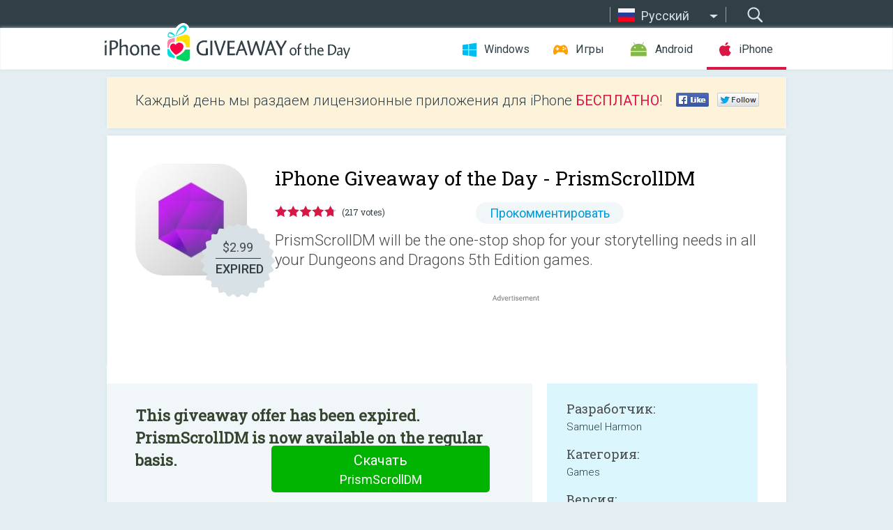

--- FILE ---
content_type: text/html; charset=utf-8
request_url: https://iphone.giveawayoftheday.com/prismscrolldm/?lang=ru
body_size: 10293
content:
<!DOCTYPE html>
<!--[if lt IE 7]>      <html class="no-js ielt10 ielt9 ielt8 ielt7" lang="ru"> <![endif]-->
<!--[if IE 7]>         <html class="no-js ie7 ielt10 ielt9 ielt8" lang="ru"> <![endif]-->
<!--[if IE 8]>         <html class="no-js ie8 ielt10 ielt9" lang="ru"> <![endif]-->
<!--[if IE 9]>         <html class="no-js ie9 ielt10" lang="ru"> <![endif]-->
<!--[if gt IE 10]><!--> <html class="no-js" lang="ru"> <!--<![endif]-->
<head>
        <script async src="https://www.googletagmanager.com/gtag/js?id=G-44PBBK4D75"></script>
    <script>
        window.dataLayer = window.dataLayer || [];
        function gtag(){dataLayer.push(arguments);}
        gtag('js', new Date());

        gtag('config', 'G-44PBBK4D75');
    </script>
                            <meta http-equiv="Content-Type" content="text/html; charset=UTF-8" />
            <meta http-equiv="X-UA-Compatible" content="IE=edge">
            <meta name="viewport" content="width=device-width">
            <meta name="format-detection" content="telephone=no">
                        <meta name="verify-v1" content="nKhoQtkI95aX3NsywlbsnmUuAaUMF+QPTdE0phYHyT8=" />
                    
    <meta name="description" content="Daily iOS Giveaway - PrismScrollDM will be the one-stop shop for your storytelling needs in all your Dungeons and Dragons 5th Edition games. 

As the first tool, PrismScrollDM acts as your mobile, paperless, and essentially..." />
    <meta property="fb:app_id" content="200558050727877"/>
    <meta property="og:type" content="website"/>
    <meta property="og:url" content="https://iphone.giveawayoftheday.com/prismscrolldm/?lang=ru"/>
    <meta property="og:title" content=""/>
    <meta property="og:site_name" content="Giveaway of the Day"/>
    <meta property="og:image" content="https://iphone.giveawayoftheday.com/wp-content/plugins/gotd_appstore_plugin/images/2020/04/1408372017_app_icon_big_1585748257.jpg"/>
    <meta property="og:description" content="PrismScrollDM will be the one-stop shop for your storytelling needs in all your Dungeons and Dragons 5th Edition games. 

As the first tool, PrismScrollDM acts..."/>

    <meta property="twitter:card" content="summary_large_image" />
    <meta property="twitter:site" content="@GiveawayotDay" />
    <meta property="twitter:url" content="https://iphone.giveawayoftheday.com/prismscrolldm/?lang=ru" />
    <meta property="twitter:title" content="PrismScrollDM" />
    <meta property="twitter:description" content="PrismScrollDM will be the one-stop shop for your storytelling needs in all your Dungeons and Dragons 5th Edition games. " />
    <meta property="twitter:image" content="https://iphone.giveawayoftheday.com/wp-content/plugins/gotd_appstore_plugin/images/1408372017_Screenshot_1585748258.jpg" />

                            <link rel="alternate" hreflang="en" href="https://iphone.giveawayoftheday.com/prismscrolldm/" type="text/html" />
                                <link rel="alternate" hreflang="es" href="https://iphone.giveawayoftheday.com/prismscrolldm/?lang=es" type="text/html" />
                                <link rel="alternate" hreflang="it" href="https://iphone.giveawayoftheday.com/prismscrolldm/?lang=it" type="text/html" />
                                <link rel="alternate" hreflang="de" href="https://iphone.giveawayoftheday.com/prismscrolldm/?lang=de" type="text/html" />
                                <link rel="alternate" hreflang="fr" href="https://iphone.giveawayoftheday.com/prismscrolldm/?lang=fr" type="text/html" />
                                <link rel="alternate" hreflang="pt" href="https://iphone.giveawayoftheday.com/prismscrolldm/?lang=pt-br" type="text/html" />
                                <link rel="alternate" hreflang="nl" href="https://iphone.giveawayoftheday.com/prismscrolldm/?lang=nl" type="text/html" />
                                <link rel="alternate" hreflang="ru" href="https://iphone.giveawayoftheday.com/prismscrolldm/?lang=ru" type="text/html" />
                                <link rel="alternate" hreflang="ja" href="https://iphone.giveawayoftheday.com/prismscrolldm/?lang=ja" type="text/html" />
                                <link rel="alternate" hreflang="tr" href="https://iphone.giveawayoftheday.com/prismscrolldm/?lang=tr" type="text/html" />
                                <link rel="alternate" hreflang="el" href="https://iphone.giveawayoftheday.com/prismscrolldm/?lang=el" type="text/html" />
                                <link rel="alternate" hreflang="ro" href="https://iphone.giveawayoftheday.com/prismscrolldm/?lang=ro" type="text/html" />
            
                 <link rel="stylesheet" href="https://iphone.giveawayoftheday.com/css/modal.css?v=1525361059" />
        
        <link href='https://fonts.googleapis.com/css?family=Roboto+Slab:400,300&amp;subset=latin' rel='stylesheet' type='text/css'>
        <link href='https://fonts.googleapis.com/css?family=Roboto:400,300,500,700,300italic&amp;subset=latin' rel='stylesheet' type='text/css'>
        <title>iPhone Giveaway of the Day - PrismScrollDM</title>
                    <link rel="stylesheet" href="https://iphone.giveawayoftheday.com/css/iphone/main.css?v=1553782962" />
                <link rel="shortcut icon" href="https://iphone.giveawayoftheday.com/images/favicon.ico" type="image/x-icon">
            <link rel="stylesheet" href="https://iphone.giveawayoftheday.com/css/iphone/post.css?v=1566991765" />
    <link rel="stylesheet" href="https://iphone.giveawayoftheday.com/css/remodal.css?v=1451286268" />
    <link rel="stylesheet" href="https://iphone.giveawayoftheday.com/css/remodal-default-theme.css?v=1451286268" />
    <link rel="stylesheet" href="https://iphone.giveawayoftheday.com/css/fancybox.css?v=1453363896" />
        <!--[if lte IE 8]><link href="https://iphone.giveawayoftheday.com/css/ie8.css" rel="stylesheet" type="text/css" /><![endif]-->
        <script type="text/javascript">
                                </script>
                            <script src="https://ajax.googleapis.com/ajax/libs/jquery/1.10.1/jquery.min.js"></script>
                        <script src="https://iphone.giveawayoftheday.com/js/plugins.js?v=1485935778"></script>
            <script src="https://iphone.giveawayoftheday.com/js/script.js?v=1710757379"></script>

            <script>
                var common_actions_settings = {
                    search_url: 'https://iphone.giveawayoftheday.com/?lang=ru',
                    is_ie9: 0,
                    fb_app_id: '200558050727877',
                    project: 'iphone',
                    locale: 'ru',
                    safari_push: {
                        enabled: 0,
                        url: 'https://iphone.giveawayoftheday.com/safari_push?lang=ru',
                        website_uid: 'web.com.giveawayoftheday.www',
                        token_url: 'https://iphone.giveawayoftheday.com/safari_push/check-token?lang=ru',
                        enabled_subprojects: 0
                    }
                };
                jQuery(document).ready(function() {
                    common_actions.init(common_actions_settings);
                    achecker.init({
                        enabled: true,
                        from: 'gaotd_iphone',
                        is_mobile: false,
                        show_rest: false
                    });
                    away_bnr.init({
                        is_showed: false,
                        idle_interval: 3000,
                        enabled: 0
                    });
                });

                var text_counters = {hours: 'часов', mins: 'минут', secs: 'секунд', days: 'дней'};
            </script>

                    <script>
            jQuery(document).ready(function () {
                getTopCloseOnload();
                makeFixedCloseOnload();
                jQuery(window).scroll(function () {
                    makeFixedCloseOnload();
                })
            });

            function makeFixedCloseOnload() {
                var close_onload = jQuery('.close_onload');
                if (close_onload.length == 0) return;
                var s = jQuery(window).scrollTop() + 20;
                if (s > jQuery('.giveaway_day').offset().top && s != 0) {
                    close_onload.addClass('fixed_closed_onload');
                    close_onload.css('left', jQuery('.wrapper').offset().left - 100)
                    close_onload.css('top', 20)
                }
                else {
                    if (close_onload.hasClass('fixed_closed_onload')) {
                        getTopCloseOnload();
                    }
                    close_onload.removeClass('fixed_closed_onload');
                    close_onload.css('left', '-100px');

                }
            }

            function getTopCloseOnload() {
                var close_onload = jQuery('.close_onload');
                if (close_onload.length == 0) return;
                var top = 0;
                close_onload.css('top',0);
                jQuery('.slogan').each(function () {
                    top = parseInt(close_onload.css('top'));
                    var $this = jQuery(this);
                    var h = parseInt($this.outerHeight());
                    if ($this.css('display') != 'none' && h != 0) {
                        var margin_bottom = parseInt($this.css('margin-bottom'));
                        top = top + margin_bottom + h;
                    }
                    close_onload.css('top', top);
                })
            }
        </script>
        
    <script>
        check_user_lang.lang_redirect = function() {
            if (getCookie('lang') == 1) {
                return;
            }
            setCookie('lang', 1, {path: '/', expires: 24*60*60, domain: '.' + this.conf.domain});
            var lang_regex = new RegExp("[\\?&]lang=([^&#]*)");
            var cur_lang = lang_regex.exec(window.location.search);
            cur_lang = cur_lang ? cur_lang[1] : 'en';
            if (cur_lang != 'en') {
                return;
            }
            var lang_domain = 'en';
            var subdomains = JSON.parse(this.conf.subdomains_json);
            jQuery.each(subdomains, function(url, lang) {
                if (navigator.language == lang['code'] || navigator.language.indexOf(lang['code']+'-') >= 0) {
                    lang_domain = url;
                }
            });

            if (lang_domain == cur_lang) {
                return;
            }

            location.href = document.location.protocol + '//iphone.' + this.conf.domain + '/' + (this.conf.path ? this.conf.path + '/' : '') + '?lang='+lang_domain;
        };
        common_actions_settings.twitter_acc = 'https://twitter.com/iPhone_GOTD';
    </script>

    <script type="text/javascript">
        (function($) {
            $(function() {
                post_actions.resizePostBlock = function(e) {
                    var margin_top = $('.requirements').outerHeight() + 20;
                    if(!Modernizr.mq('(min-width: 1036px)')) {
                        margin_top = '';
                    }
                    $('.offers').css('margin-top', margin_top);
                };
                post_actions.updateRequirements = function(e) {
                    return;
                };
                post_actions.init({
                    post_id: 16478,
                    is_active: 0,
                    vote: {
                        send_url: '/ajax/posts/vote/add'
                    },
                    negative_form: {
                        url: '/ajax/posts/vote/negative-form'
                    },
                    last_comments: {
                        send_url: '/ajax/posts/other-comments'
                    },
                    error_no_reason_text: 'Пожалуйста, выберите причину.',
                    error_no_description_text: 'Пожалуйста, заполните форму в нижней части и опишите причину.'
                });
                comments_actions.init({
                    post_id: 16478,
                    lang_id: 8,
                    vote_url: '/ajax/comments/vote/add',
                    add_comment_url: '/ajax/comments/add',
                    reply_text: 'Ответить',
                    cancel_text: 'Отменить',
                    no_fields_text: 'Пожалуйста, заполните необходимые поля',
                    fb_app_id: '200558050727877',
                    show_fb_comments: false,
                    lang: 'ru',
                    fb_comm_url: '/ajax/comments/fb-event'
                });
                check_user_lang.init({
                    is_lang_redirect: 1,
                    subdomains_json: '{"en":{"code":"en","name":"English"},"es":{"code":"es","name":"Espa\u00f1ol"},"it":{"code":"it","name":"Italiano"},"de":{"code":"de","name":"Deutsch"},"fr":{"code":"fr","name":"Fran\u00e7ais"},"pt-br":{"code":"pt","name":"Portugu\u00eas"},"nl":{"code":"nl","name":"Nederlands"},"ru":{"code":"ru","name":"\u0420\u0443\u0441\u0441\u043a\u0438\u0439"},"ja":{"code":"ja","name":"\u65e5\u672c\u8a9e"},"tr":{"code":"tr","name":"T\u00fcrk\u00e7e"},"el":{"code":"el","name":"\u0395\u03bb\u03bb\u03b7\u03bd\u03b9\u03ba\u03ac"},"ro":{"code":"ro","name":"Rom\u00e2n\u0103"}}',
                    domain: 'giveawayoftheday.com',
                    path: 'prismscrolldm'
                });
                                    downloadShareForm.fbInit('200558050727877');
                                var countdown_until = new Date('23 January 2026 08:00:00');
                gaotd_countdown.render('.giveaway_counter', countdown_until, text_counters);
                                                                                                                                                        //var download_link = 'https://mobile.informer.com/lp/414340';
                    $('.download_logging').click(function() {
                                                logging(4390);
                                            });
                
                                            });
        })(jQuery);

    </script>
    <script src="https://iphone.giveawayoftheday.com/js/jquery.fancybox.pack.js?v=1451286268"></script>
    <script>
        jQuery(document).ready(function() {
                jQuery(".screenshot_image").fancybox({
                    padding : 0,
                    centerOnScroll : true,
                    type : 'image',
                    openEffect	: 'elastic',
                    closeEffect	: 'elastic',
                    helpers : {
                        title : {type : 'outside'},
                        overlay: {locked: false}
                    },
                    'beforeLoad': function () {
                        if (window.addEventListener) {
                            window.addEventListener('DOMMouseScroll', wheel, false);
                        }
                        window.onmousewheel = document.onmousewheel = wheel;
                        var keys = [37, 38, 39, 40];
                        document.onkeydown = function (e) {
                            for (var i = keys.length; i--;) {
                                if (e.keyCode === keys[i]) {
                                    preventDefault(e);
                                    return;
                                }
                            }
                        };
                    },
                    'afterClose': function () {
                        if (window.removeEventListener) {
                            window.removeEventListener('DOMMouseScroll', wheel, false);
                        }
                        window.onmousewheel = document.onmousewheel = document.onkeydown = null;
                    }
                });
            }
        );
        /* fancybox no scroll helpers */

        function preventDefault(e) {
            e = e || window.event;
            if (e.preventDefault) e.preventDefault();
            e.returnValue = false;
        }

        function wheel(e) {
            preventDefault(e);
        }
    </script>
                                    <script  src="https://iphone.giveawayoftheday.com/widget.php?url=https%3A%2F%2Fiphone.giveawayoftheday.com%2Fprismscrolldm%2F%3Flang%3Dru"></script>
    </head>
<body class="past ru">
<div class="st-container">
    <div class="st-pusher">
        <div class="top_head">
            <div class="width">
                <div class="header_search">
                    <div class="inputbox_wrap">
                        <input type="text" placeholder="Поиск" class="inputbox" />
                    </div>
                    <div class="submit_wrap">
                        <input type="submit" class="button" value="Поиск" />
                    </div>
                </div>
                                    <div class="header_lang">
                        <div class="curr_lang ieb">
                            <span class="ru">Русский</span>
                        </div>
                        <ul class="menu languages">
                                                                    <li><a class="en" href="https://iphone.giveawayoftheday.com/prismscrolldm/" hreflang="en">English</a></li>
                                                            <li><a class="es" href="https://iphone.giveawayoftheday.com/prismscrolldm/?lang=es" hreflang="es">Español</a></li>
                                                            <li><a class="it" href="https://iphone.giveawayoftheday.com/prismscrolldm/?lang=it" hreflang="it">Italiano</a></li>
                                                            <li><a class="de" href="https://iphone.giveawayoftheday.com/prismscrolldm/?lang=de" hreflang="de">Deutsch</a></li>
                                                            <li><a class="fr" href="https://iphone.giveawayoftheday.com/prismscrolldm/?lang=fr" hreflang="fr">Français</a></li>
                                                            <li><a class="pt" href="https://iphone.giveawayoftheday.com/prismscrolldm/?lang=pt-br" hreflang="pt">Português</a></li>
                                                            <li><a class="nl" href="https://iphone.giveawayoftheday.com/prismscrolldm/?lang=nl" hreflang="nl">Nederlands</a></li>
                                                                        <li><a class="ja" href="https://iphone.giveawayoftheday.com/prismscrolldm/?lang=ja" hreflang="ja">日本語</a></li>
                                                            <li><a class="tr" href="https://iphone.giveawayoftheday.com/prismscrolldm/?lang=tr" hreflang="tr">Türkçe</a></li>
                                                            <li><a class="el" href="https://iphone.giveawayoftheday.com/prismscrolldm/?lang=el" hreflang="el">Ελληνικά</a></li>
                                                            <li><a class="ro" href="https://iphone.giveawayoftheday.com/prismscrolldm/?lang=ro" hreflang="ro">Română</a></li>
                                                </ul>
                    </div>
                            </div>
        </div>
        <div class="header cf">
            <div class="width">
                                    <div class="header_side">
                        <div class="header_nav_trig"></div>
                        <nav class="header_nav">
                            <ul class="menu">
                                <li class="w ">
                                    <a href="https://ru.giveawayoftheday.com/">Windows</a>
                                </li>
                                <li class="g ">
                                    <a href="https://game.giveawayoftheday.com/">Игры</a>
                                </li>
                                <li class="a ">
                                    <a href="https://android.giveawayoftheday.com/?lang=ru">Android</a>
                                </li>
                                <li class="i active">
                                    <a href="https://iphone.giveawayoftheday.com/?lang=ru">iPhone</a>
                                </li>
                            </ul>
                        </nav>
                                                    <div class="language">
                                <label>Your language:</label>
                                <select>
                                                            <option value="https://iphone.giveawayoftheday.com/prismscrolldm/" >English</option>
                                <option value="https://iphone.giveawayoftheday.com/prismscrolldm/?lang=es" >Español</option>
                                <option value="https://iphone.giveawayoftheday.com/prismscrolldm/?lang=it" >Italiano</option>
                                <option value="https://iphone.giveawayoftheday.com/prismscrolldm/?lang=de" >Deutsch</option>
                                <option value="https://iphone.giveawayoftheday.com/prismscrolldm/?lang=fr" >Français</option>
                                <option value="https://iphone.giveawayoftheday.com/prismscrolldm/?lang=pt-br" >Português</option>
                                <option value="https://iphone.giveawayoftheday.com/prismscrolldm/?lang=nl" >Nederlands</option>
                                <option value="https://iphone.giveawayoftheday.com/prismscrolldm/?lang=ru" selected>Русский</option>
                                <option value="https://iphone.giveawayoftheday.com/prismscrolldm/?lang=ja" >日本語</option>
                                <option value="https://iphone.giveawayoftheday.com/prismscrolldm/?lang=tr" >Türkçe</option>
                                <option value="https://iphone.giveawayoftheday.com/prismscrolldm/?lang=el" >Ελληνικά</option>
                                <option value="https://iphone.giveawayoftheday.com/prismscrolldm/?lang=ro" >Română</option>
                                            </select>
                                <span>&#9660;</span>
                            </div>
                                            </div>
                    <a href="https://iphone.giveawayoftheday.com/?lang=ru" class="header_logo"></a>
                                                </div>
        </div><!-- .header-->

                <div class="modal" style="display: none;" id="modal_chrome_notif">
    <div class="modal_bg"></div>
    <div class="wrapper_modal modal_notification">
        <div class="table-cell">
            <div class="block_push p">
                <a href="#" class="close_btn" id="close_btn_modal_chrome"></a>
                <p>
                    Never miss all the cool giveaways:<br>
                    get notifications in your browser!
                </p>
                <div class="button_wrapper">
                    <a href="#" class="grey btn" id="no_btn_modal_chrome">No, thanks</a>
                    <a href="#" class="blue btn" id="yes_btn_modal_chrome">Yes, I'd like to</a>
                </div>
            </div>
                        </div>
    </div>
</div>
        <div class="wrapper width">
                        <div class="middle cf">
                    <div class="middle cf">
        <div class="col2 slogan jus">
    <p>Каждый день мы раздаем лицензионные приложения для iPhone <b>БЕСПЛАТНО</b>!</p>

    <ul class="like_block_rendered">

        <li class="like_block_fb_c">
            <div class="like_block_fb" title="Like" onmousemove="common_actions.showSocialFbLikeButton(event)">
			</div>
        </li>
        <li class="like_block_tw_c">
            <div class="like_block_tw" title="Like" onmousemove="common_actions.showSocialTwLikeButton(event)">
			</div>
        </li>
    </ul>

</div>        <div class="col1 giveaway_day">
            <div class="giveaway_wrap cf">
                <div class="giveaway_img">
                    <img src="https://iphone.giveawayoftheday.com/wp-content/plugins/gotd_appstore_plugin/images/163/2020/04/1408372017_app_icon_big_1585748257.jpg" alt="PrismScrollDM Giveaway" >
                    <div class="giveaway_label">
                                                <a href="https://iphone.giveawayoftheday.com/download/?id=16478&amp;lang=ru" class="label_link download_logging"></a>
                        <div class="old_price">
                            $2.99
                        </div>
                        <div class="free">
                                                            EXPIRED
                                                    </div>
                    </div>
                </div>
                <div class="over">
                    <div class="giveaway_title">
                        <h1>iPhone Giveaway of the Day&nbsp;- <span>PrismScrollDM</span></h1>
                    </div>
                    <div class="giveaway_info">
                        <div class="wrapper_stars">
                            <div class="fill_stars" style="width: 95.2996%;"></div>
                        </div>
                        <span class="count">(217 votes)</span>
                            <span class="wrap_count">
        <a href="#comments">
                            Прокомментировать                    </a>
    </span>

                    </div>
                    <div class="giveaway_descr"> PrismScrollDM will be the one-stop shop for your storytelling needs in all your Dungeons and Dragons 5th Edition games.</div>
                                        <a href="https://iphone.giveawayoftheday.com/download/?id=16478&amp;lang=ru" class="second_btn download_logging"><span class="old_price">$2.99</span>
                                                    EXPIRED
                                            </a>
                </div>
                <div class="top_ab aa-728">
                    <script async src="//pagead2.googlesyndication.com/pagead/js/adsbygoogle.js"></script>
        <!-- GOTD iPhone Responsive / Product Page ATF -->
        <ins class="adsbygoogle a_block_top"
             style="display:block"
             data-ad-client="ca-pub-5954465348452390"
             data-ad-slot="5517519067"
             data-ad-format="fluid"></ins>
        <script>
            (adsbygoogle = window.adsbygoogle || []).push({});
        </script>
    </div>
            </div>
        </div>

        

        <div class="col1 wrap_content">
            <div class="left_col">
                                <div class="col2-1 col-r timer">
                    <div class="left">
                        <p><b>This giveaway offer has been expired. PrismScrollDM  is now available on the regular basis.</b></p>
                    </div>
                    <div class="wrap_links">
                                                <a href="https://iphone.giveawayoftheday.com/download/?id=16478&amp;lang=ru" class="download_btn download_logging" target="_blank">Скачать <span>PrismScrollDM</span></a>
                    </div>
                </div>
                                <div class="wrapper_screens">
                                            <a rel="gallery" class="screenshot_image" href="https://iphone.giveawayoftheday.com/wp-content/plugins/gotd_appstore_plugin/images/1408372017_Screenshot_1585748258.jpg"><img src="https://iphone.giveawayoftheday.com/wp-content/plugins/gotd_appstore_plugin/images/1408372017_Screenshot_1585748258.jpg" alt="" /></a>
                                            <a rel="gallery" class="screenshot_image" href="https://iphone.giveawayoftheday.com/wp-content/plugins/gotd_appstore_plugin/images/1408372017_Screenshot_1585748261.jpg"><img src="https://iphone.giveawayoftheday.com/wp-content/plugins/gotd_appstore_plugin/images/1408372017_Screenshot_1585748261.jpg" alt="" /></a>
                                            <a rel="gallery" class="screenshot_image" href="https://iphone.giveawayoftheday.com/wp-content/plugins/gotd_appstore_plugin/images/1408372017_Screenshot_1585748264.jpg"><img src="https://iphone.giveawayoftheday.com/wp-content/plugins/gotd_appstore_plugin/images/1408372017_Screenshot_1585748264.jpg" alt="" /></a>
                                            <a rel="gallery" class="screenshot_image" href="https://iphone.giveawayoftheday.com/wp-content/plugins/gotd_appstore_plugin/images/1408372017_Screenshot_1585748268.jpg"><img src="https://iphone.giveawayoftheday.com/wp-content/plugins/gotd_appstore_plugin/images/1408372017_Screenshot_1585748268.jpg" alt="" /></a>
                                            <a rel="gallery" class="screenshot_image" href="https://iphone.giveawayoftheday.com/wp-content/plugins/gotd_appstore_plugin/images/1408372017_Screenshot_1585748271.jpg"><img src="https://iphone.giveawayoftheday.com/wp-content/plugins/gotd_appstore_plugin/images/1408372017_Screenshot_1585748271.jpg" alt="" /></a>
                                            <a rel="gallery" class="screenshot_image" href="https://iphone.giveawayoftheday.com/wp-content/plugins/gotd_appstore_plugin/images/1408372017_Screenshot_1585748274.jpg"><img src="https://iphone.giveawayoftheday.com/wp-content/plugins/gotd_appstore_plugin/images/1408372017_Screenshot_1585748274.jpg" alt="" /></a>
                                            <a rel="gallery" class="screenshot_image" href="https://iphone.giveawayoftheday.com/wp-content/plugins/gotd_appstore_plugin/images/1408372017_Screenshot_1585748277.jpg"><img src="https://iphone.giveawayoftheday.com/wp-content/plugins/gotd_appstore_plugin/images/1408372017_Screenshot_1585748277.jpg" alt="" /></a>
                                    </div>
                <div class="col1 prog_descr">
                    <div class="center_ab aa-300">
                    <script async src="//pagead2.googlesyndication.com/pagead/js/adsbygoogle.js"></script>
        <!-- GOTD iPhone Responsive / Product Page BTF -->
        <ins class="adsbygoogle a_block_center"
             style="display:block"
             data-ad-client="ca-pub-5954465348452390"
             data-ad-slot="9947718664"
             data-ad-format="fluid"></ins>
        <script>
            (adsbygoogle = window.adsbygoogle || []).push({});
        </script>
    </div>
                    <p>PrismScrollDM will be the one-stop shop for your storytelling needs in all your Dungeons and Dragons 5th Edition games. </p>
<p>As the first tool, PrismScrollDM acts as your mobile, paperless, and essentially limitless DM Screen on the go! Customize the different tiles to fit your specific needs for each game you manage. With the ability to hide or show all the information, declutter your working area so that you only see the important information, but still have access to everything within a few taps if the need arises. Some of the starting options that we offer include Encounter tables, Conditions, Item Prices, and so many more of the minor rules that everyone tends to forget while playing. The PrismScrollDM Screen will smooth out your games and eliminate the struggle of trying to find that random page with that small rule that decides the crazy outcome of if your adventurers will ascend to godhood.</p>
<p>Features<br />
1. Customizable DM resource screen with over 75 different resources, including things like roll tables/reference tables/npc generators/and much more!<br />
2. Scientific style roll calculator for all of your quick calculation needs<br />
3. Campaign creator that allows you to manage your different games and tailor your tools to your specific game needs<br />
4. A character web feature that allows you create the bigger picture of your campaign relationships, NPC's and players!<br />
5. Spell cards for each spell from the Players Handbook, Xanathars, and Sword Coast Adventures Guide with quick roll options<br />
6. Equipment cards for all of the standard martial/simple ranged/melee weapons, armor, and items with quick roll options for the weapons<br />
8. Monster cards that include all the respective actions/abilities/stats/traits</p>
<p>Let us know what you think! We would love to hear from you and we thank you in advance:<br />
1. Our website, prismscroll.com<br />
2. reviews, we always respond!<br />
3. Instagram (@prismscroll)<br />
4. twitter (@prismscroll)<br />
5. facebook (@prismscroll)</p>

                </div>

                <div class="col2-2 col-r requirements">
                    <h3>Разработчик:</h3>
                                        <p>Samuel Harmon</p>
                    <h3>Категория:</h3>
                    <p>Games</p>
                    <h3>Версия:</h3>
                    <p>2.4.0</p>
                    <h3>Размер:</h3>
                    <p>224.66 MB</p>
                    <h3>Возраст:</h3>
                    <p>4+</p>
                    <h3>Языки:</h3>
                    <p>English</p>
                    <h3>Совместимость:</h3>
                    <p>iPhone, iPad</p>
                </div>

                <div class="col1 comments  no-fb-com" id="comment_conteiner">
    <div class="wrap_comments" id="comments">

        <h2>Комментарии</h2>

        
        
                <div class="wrap_form">
            <div>
                                                <div class="comments_error pink"></div>
                                <form method="post" id="comment_form">
                    <input type="hidden" name="parent" value="0" id="comment_parent">
                    <input type="hidden" name="reply" value="0" id="comment_reply">
                    <div class="top_wrap first">
                        <input type="text" name="name" placeholder="Имя*" value="">
                    </div>
                    <div class="top_wrap second">
                        <input type="text" name="email" placeholder="Электронная почта* (не показывается на сайте)" value="">
                    </div>
                                        <textarea name="content" placeholder="Добавить комментарий..."></textarea>

                    <div class="comments-replies-notice">
                        <input type="checkbox" id="replies_notice" name="replies_notice" value="1" class="custom-checkbox" checked>
                        <label for="replies_notice" class="custom-checkbox">
                            Уведомлять меня о новых ответах пользователей.
                        </label>
                    </div>

                       
                    <div id="googlerecaptcha" style="margin-bottom:20px; display: none;"></div>
                    <script src="https://www.google.com/recaptcha/api.js?hl=ru&render=explicit" async defer></script>
                    <script type="text/javascript">                 
                    var renderRecaptcha = function() {
                            grecaptcha.render('googlerecaptcha', {
                              'sitekey' : ''
                            });
                          };    
                    </script>                                        
                                           
                    <input type="submit" value="Добавить комментарий">
                    <div class="comment_form_loading"></div>
                </form>
                            </div>
        </div>
                
                            

                
        <div id="comments_container">
                    </div>
        
        
          

            </div>

    </div>
            </div>
            <div class="right_col">
                <div class="col2 offers">
                            <div id="giveaway_termswidget"></div>
                        <div class="col2-2 col-r download download_win ">
                                                        <span class="lbl"><span class="light_blue">Windows</span> Giveaway of the Day</span>
                            <div>
                                <div class="giveaway_img">
                                    <img src="https://giveawayoftheday.com/wp-content/uploads/2020/03/254d12d6da56b50fd615f0b01c9a22a6.png" class="icon120" alt="">
                                    <div class="giveaway_label">
                                        <a href="https://ru.giveawayoftheday.com/audio-split-trim-3-4-4-40-4/" class="label_link"></a>
                                        <div class="old_price">$19.90</div>
                                        <div class="free">
                                                                                            <span class="big">free</span> today
                                                                                    </div>
                                    </div>
                                </div>
                                <div class="over">
                                    <div class="giveaway_title">
                                        <a href="https://ru.giveawayoftheday.com/audio-split-trim-3-4-4-40-4/">Audio Split &amp; Trim 3.4.4.40</a>
                                    </div>
                                    <div class="giveaway_descr">Обрезайте и разделяйте аудиофайлы.</div>
                                </div>
                                <div class="giveaway_counter"></div>
                                <div class="giveaway_buttons">
                                    <a href="https://ru.giveawayoftheday.com/audio-split-trim-3-4-4-40-4/" class="proceed">Перейти на страницу загрузки</a>
                                </div>
                            </div>
                                                    </div>
                </div>
            </div>
        </div>
    </div>

            <div class="col1 wrap_goto">
                            <a href="https://iphone.giveawayoftheday.com/surfing-game-world-surf-tour/?lang=ru" class="link_prev">&#171;&nbsp;Surfing Game - World Surf Tour</a>
                                        <a href="https://iphone.giveawayoftheday.com/instacall-smart-dialer/?lang=ru" class="link_next">Instacall - Smart Dialer&nbsp;&#187;</a>
                    </div>
    
    <div data-remodal-id="modal">
        <button data-remodal-action="close" class="remodal-close"></button>
        <div id="remodal-content"></div>
    </div>

                               </div><!-- .middle-->
            <div class="footer cf">
                    <nav class="footer_nav">
        <ul class="menu jus">
            <li><a href="https://iphone.giveawayoftheday.com/">Главная</a></li>
            <li><a href="https://iphone.giveawayoftheday.com/submit-your-app/">Разработчикам</a></li>
            <li><a href="#" class="call_subscribe_form">Подписаться</a></li>
            <li><a href="https://www.giveawayoftheday.com/about/contact/">Обратная связь</a></li>
            <li><a href="https://www.giveawayoftheday.com/forums/">Форум</a></li>
            <li><a href="https://blog.giveawayoftheday.com/">Блог</a></li>
        </ul>
    </nav>
    <div class="row">
        <div class="col2 social">
            <ul class="menu menu_rss">
                <li><a href="https://iphone.giveawayoftheday.com/feed/?lang=ru" class="rss ieb">RSS фид</a></li>
                <li><a href="https://iphone.giveawayoftheday.com/comments/feed/?lang=ru" class="rss ieb">RSS фид комментариев</a></li>
            </ul>
            <ul class="menu menu_social">
                <li><a href="https://www.facebook.com/giveawayotday/" class="fb ieb">Мы в Facebook</a></li>
            </ul>
        </div>
        <div class="col1 copyright">
            <p>&copy; 2006 - 2026 <a href="https://www.giveawayoftheday.com/">giveawayoftheday.com</a>. <span> Все права защищены.</span></p>
        </div>
    </div>
            </div><!-- .footer -->
        </div><!-- .wrapper -->
    </div>
</div>
        <script type="text/javascript">
    document.write("<img src='https://www.giveawayoftheday.com/log.php?id=2968,4455,7241,7247&r=" + Math.round(100000 * Math.random()) + "' class='absolute'/>");
</script>
    <script>
        (function($) {
            $(function() {
                subscribe_popup_form.init({
                    form_url: '/posts/mailing/subscribe?lang=ru',
                    subscribe: {url: '/ajax/posts/mailing/subscribe'}
                });
            });
        })(jQuery);
    </script>
</body>
</html>


--- FILE ---
content_type: text/html; charset=utf-8
request_url: https://www.google.com/recaptcha/api2/aframe
body_size: -86
content:
<!DOCTYPE HTML><html><head><meta http-equiv="content-type" content="text/html; charset=UTF-8"></head><body><script nonce="L7G60Zzb_mvEgMiOCmQUxg">/** Anti-fraud and anti-abuse applications only. See google.com/recaptcha */ try{var clients={'sodar':'https://pagead2.googlesyndication.com/pagead/sodar?'};window.addEventListener("message",function(a){try{if(a.source===window.parent){var b=JSON.parse(a.data);var c=clients[b['id']];if(c){var d=document.createElement('img');d.src=c+b['params']+'&rc='+(localStorage.getItem("rc::a")?sessionStorage.getItem("rc::b"):"");window.document.body.appendChild(d);sessionStorage.setItem("rc::e",parseInt(sessionStorage.getItem("rc::e")||0)+1);localStorage.setItem("rc::h",'1769087951011');}}}catch(b){}});window.parent.postMessage("_grecaptcha_ready", "*");}catch(b){}</script></body></html>